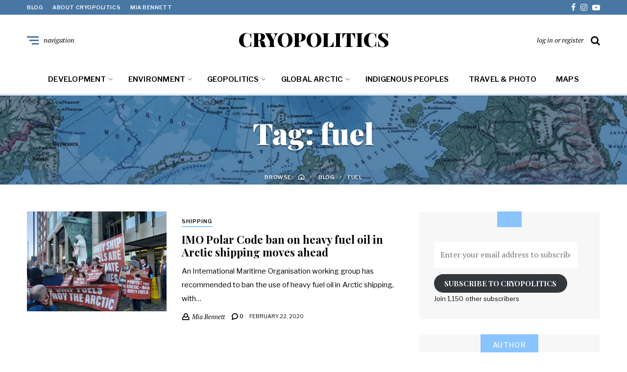

--- FILE ---
content_type: text/html; charset=UTF-8
request_url: https://www.cryopolitics.com/tag/fuel/
body_size: 17129
content:
<!DOCTYPE html>
<html lang="en-US">
<head>
	<meta charset="UTF-8">
<meta name="viewport" content="width=device-width, initial-scale=1">
<link rel="profile" href="https://gmpg.org/xfn/11">
<meta name='robots' content='index, follow, max-image-preview:large, max-snippet:-1, max-video-preview:-1' />

	<!-- This site is optimized with the Yoast SEO plugin v26.8 - https://yoast.com/product/yoast-seo-wordpress/ -->
	<title>fuel Archives - CRYOPOLITICS</title>
	<link rel="canonical" href="https://www.cryopolitics.com/tag/fuel/" />
	<meta property="og:locale" content="en_US" />
	<meta property="og:type" content="article" />
	<meta property="og:title" content="fuel Archives - CRYOPOLITICS" />
	<meta property="og:url" content="https://www.cryopolitics.com/tag/fuel/" />
	<meta property="og:site_name" content="CRYOPOLITICS" />
	<meta name="twitter:card" content="summary_large_image" />
	<meta name="twitter:site" content="@cryopolitics" />
	<script type="application/ld+json" class="yoast-schema-graph">{"@context":"https://schema.org","@graph":[{"@type":"CollectionPage","@id":"https://www.cryopolitics.com/tag/fuel/","url":"https://www.cryopolitics.com/tag/fuel/","name":"fuel Archives - CRYOPOLITICS","isPartOf":{"@id":"https://www.cryopolitics.com/#website"},"primaryImageOfPage":{"@id":"https://www.cryopolitics.com/tag/fuel/#primaryimage"},"image":{"@id":"https://www.cryopolitics.com/tag/fuel/#primaryimage"},"thumbnailUrl":"https://i0.wp.com/www.cryopolitics.com/wp-content/uploads/2020/02/imo-protest.jpg?fit=2000%2C1500&ssl=1","breadcrumb":{"@id":"https://www.cryopolitics.com/tag/fuel/#breadcrumb"},"inLanguage":"en-US"},{"@type":"ImageObject","inLanguage":"en-US","@id":"https://www.cryopolitics.com/tag/fuel/#primaryimage","url":"https://i0.wp.com/www.cryopolitics.com/wp-content/uploads/2020/02/imo-protest.jpg?fit=2000%2C1500&ssl=1","contentUrl":"https://i0.wp.com/www.cryopolitics.com/wp-content/uploads/2020/02/imo-protest.jpg?fit=2000%2C1500&ssl=1","width":2000,"height":1500,"caption":"Protests outside the IMO regarding a ban on heavy fuel oil."},{"@type":"BreadcrumbList","@id":"https://www.cryopolitics.com/tag/fuel/#breadcrumb","itemListElement":[{"@type":"ListItem","position":1,"name":"Home","item":"https://www.cryopolitics.com/"},{"@type":"ListItem","position":2,"name":"fuel"}]},{"@type":"WebSite","@id":"https://www.cryopolitics.com/#website","url":"https://www.cryopolitics.com/","name":"CRYOPOLITICS","description":"Arctic News &amp; Analysis","publisher":{"@id":"https://www.cryopolitics.com/#/schema/person/e4febe1eb9907c8643e5658d5da3a4b5"},"potentialAction":[{"@type":"SearchAction","target":{"@type":"EntryPoint","urlTemplate":"https://www.cryopolitics.com/?s={search_term_string}"},"query-input":{"@type":"PropertyValueSpecification","valueRequired":true,"valueName":"search_term_string"}}],"inLanguage":"en-US"},{"@type":["Person","Organization"],"@id":"https://www.cryopolitics.com/#/schema/person/e4febe1eb9907c8643e5658d5da3a4b5","name":"Mia Bennett","image":{"@type":"ImageObject","inLanguage":"en-US","@id":"https://www.cryopolitics.com/#/schema/person/image/","url":"https://i0.wp.com/www.cryopolitics.com/wp-content/uploads/2020/04/m-b.jpeg?fit=1196%2C1192&ssl=1","contentUrl":"https://i0.wp.com/www.cryopolitics.com/wp-content/uploads/2020/04/m-b.jpeg?fit=1196%2C1192&ssl=1","width":1196,"height":1192,"caption":"Mia Bennett"},"logo":{"@id":"https://www.cryopolitics.com/#/schema/person/image/"},"description":"Mia Bennett is an associate professor in the Department of Geography at the University of Washington. She researches the geopolitics of the Arctic and orbital space. Her new book with Klaus Dodds, Unfrozen: The Fight for the Future of the Arctic, was published by Yale University Press in 2025.","sameAs":["https://www.cryopolitics.com","cryopolitics","https://www.instagram.com/cryopolitics/","https://x.com/cryopolitics","https://www.youtube.com/channel/UCXeGHYKFhvGpiNA2cWX9ucQ"]}]}</script>
	<!-- / Yoast SEO plugin. -->


<link rel='dns-prefetch' href='//static.addtoany.com' />
<link rel='dns-prefetch' href='//secure.gravatar.com' />
<link rel='dns-prefetch' href='//stats.wp.com' />
<link rel='dns-prefetch' href='//fonts.googleapis.com' />
<link rel='preconnect' href='//i0.wp.com' />
<link rel='preconnect' href='//c0.wp.com' />
<link rel="alternate" type="application/rss+xml" title="CRYOPOLITICS &raquo; Feed" href="https://www.cryopolitics.com/feed/" />
<link rel="alternate" type="application/rss+xml" title="CRYOPOLITICS &raquo; Comments Feed" href="https://www.cryopolitics.com/comments/feed/" />
<link rel="alternate" type="application/rss+xml" title="CRYOPOLITICS &raquo; fuel Tag Feed" href="https://www.cryopolitics.com/tag/fuel/feed/" />
		<!-- This site uses the Google Analytics by ExactMetrics plugin v8.11.1 - Using Analytics tracking - https://www.exactmetrics.com/ -->
							<script src="//www.googletagmanager.com/gtag/js?id=G-0W4BRNVCTC"  data-cfasync="false" data-wpfc-render="false" type="text/javascript" async></script>
			<script data-cfasync="false" data-wpfc-render="false" type="text/javascript">
				var em_version = '8.11.1';
				var em_track_user = true;
				var em_no_track_reason = '';
								var ExactMetricsDefaultLocations = {"page_location":"https:\/\/www.cryopolitics.com\/tag\/fuel\/"};
								if ( typeof ExactMetricsPrivacyGuardFilter === 'function' ) {
					var ExactMetricsLocations = (typeof ExactMetricsExcludeQuery === 'object') ? ExactMetricsPrivacyGuardFilter( ExactMetricsExcludeQuery ) : ExactMetricsPrivacyGuardFilter( ExactMetricsDefaultLocations );
				} else {
					var ExactMetricsLocations = (typeof ExactMetricsExcludeQuery === 'object') ? ExactMetricsExcludeQuery : ExactMetricsDefaultLocations;
				}

								var disableStrs = [
										'ga-disable-G-0W4BRNVCTC',
									];

				/* Function to detect opted out users */
				function __gtagTrackerIsOptedOut() {
					for (var index = 0; index < disableStrs.length; index++) {
						if (document.cookie.indexOf(disableStrs[index] + '=true') > -1) {
							return true;
						}
					}

					return false;
				}

				/* Disable tracking if the opt-out cookie exists. */
				if (__gtagTrackerIsOptedOut()) {
					for (var index = 0; index < disableStrs.length; index++) {
						window[disableStrs[index]] = true;
					}
				}

				/* Opt-out function */
				function __gtagTrackerOptout() {
					for (var index = 0; index < disableStrs.length; index++) {
						document.cookie = disableStrs[index] + '=true; expires=Thu, 31 Dec 2099 23:59:59 UTC; path=/';
						window[disableStrs[index]] = true;
					}
				}

				if ('undefined' === typeof gaOptout) {
					function gaOptout() {
						__gtagTrackerOptout();
					}
				}
								window.dataLayer = window.dataLayer || [];

				window.ExactMetricsDualTracker = {
					helpers: {},
					trackers: {},
				};
				if (em_track_user) {
					function __gtagDataLayer() {
						dataLayer.push(arguments);
					}

					function __gtagTracker(type, name, parameters) {
						if (!parameters) {
							parameters = {};
						}

						if (parameters.send_to) {
							__gtagDataLayer.apply(null, arguments);
							return;
						}

						if (type === 'event') {
														parameters.send_to = exactmetrics_frontend.v4_id;
							var hookName = name;
							if (typeof parameters['event_category'] !== 'undefined') {
								hookName = parameters['event_category'] + ':' + name;
							}

							if (typeof ExactMetricsDualTracker.trackers[hookName] !== 'undefined') {
								ExactMetricsDualTracker.trackers[hookName](parameters);
							} else {
								__gtagDataLayer('event', name, parameters);
							}
							
						} else {
							__gtagDataLayer.apply(null, arguments);
						}
					}

					__gtagTracker('js', new Date());
					__gtagTracker('set', {
						'developer_id.dNDMyYj': true,
											});
					if ( ExactMetricsLocations.page_location ) {
						__gtagTracker('set', ExactMetricsLocations);
					}
										__gtagTracker('config', 'G-0W4BRNVCTC', {"forceSSL":"true"} );
										window.gtag = __gtagTracker;										(function () {
						/* https://developers.google.com/analytics/devguides/collection/analyticsjs/ */
						/* ga and __gaTracker compatibility shim. */
						var noopfn = function () {
							return null;
						};
						var newtracker = function () {
							return new Tracker();
						};
						var Tracker = function () {
							return null;
						};
						var p = Tracker.prototype;
						p.get = noopfn;
						p.set = noopfn;
						p.send = function () {
							var args = Array.prototype.slice.call(arguments);
							args.unshift('send');
							__gaTracker.apply(null, args);
						};
						var __gaTracker = function () {
							var len = arguments.length;
							if (len === 0) {
								return;
							}
							var f = arguments[len - 1];
							if (typeof f !== 'object' || f === null || typeof f.hitCallback !== 'function') {
								if ('send' === arguments[0]) {
									var hitConverted, hitObject = false, action;
									if ('event' === arguments[1]) {
										if ('undefined' !== typeof arguments[3]) {
											hitObject = {
												'eventAction': arguments[3],
												'eventCategory': arguments[2],
												'eventLabel': arguments[4],
												'value': arguments[5] ? arguments[5] : 1,
											}
										}
									}
									if ('pageview' === arguments[1]) {
										if ('undefined' !== typeof arguments[2]) {
											hitObject = {
												'eventAction': 'page_view',
												'page_path': arguments[2],
											}
										}
									}
									if (typeof arguments[2] === 'object') {
										hitObject = arguments[2];
									}
									if (typeof arguments[5] === 'object') {
										Object.assign(hitObject, arguments[5]);
									}
									if ('undefined' !== typeof arguments[1].hitType) {
										hitObject = arguments[1];
										if ('pageview' === hitObject.hitType) {
											hitObject.eventAction = 'page_view';
										}
									}
									if (hitObject) {
										action = 'timing' === arguments[1].hitType ? 'timing_complete' : hitObject.eventAction;
										hitConverted = mapArgs(hitObject);
										__gtagTracker('event', action, hitConverted);
									}
								}
								return;
							}

							function mapArgs(args) {
								var arg, hit = {};
								var gaMap = {
									'eventCategory': 'event_category',
									'eventAction': 'event_action',
									'eventLabel': 'event_label',
									'eventValue': 'event_value',
									'nonInteraction': 'non_interaction',
									'timingCategory': 'event_category',
									'timingVar': 'name',
									'timingValue': 'value',
									'timingLabel': 'event_label',
									'page': 'page_path',
									'location': 'page_location',
									'title': 'page_title',
									'referrer' : 'page_referrer',
								};
								for (arg in args) {
																		if (!(!args.hasOwnProperty(arg) || !gaMap.hasOwnProperty(arg))) {
										hit[gaMap[arg]] = args[arg];
									} else {
										hit[arg] = args[arg];
									}
								}
								return hit;
							}

							try {
								f.hitCallback();
							} catch (ex) {
							}
						};
						__gaTracker.create = newtracker;
						__gaTracker.getByName = newtracker;
						__gaTracker.getAll = function () {
							return [];
						};
						__gaTracker.remove = noopfn;
						__gaTracker.loaded = true;
						window['__gaTracker'] = __gaTracker;
					})();
									} else {
										console.log("");
					(function () {
						function __gtagTracker() {
							return null;
						}

						window['__gtagTracker'] = __gtagTracker;
						window['gtag'] = __gtagTracker;
					})();
									}
			</script>
							<!-- / Google Analytics by ExactMetrics -->
		<style id='wp-img-auto-sizes-contain-inline-css' type='text/css'>
img:is([sizes=auto i],[sizes^="auto," i]){contain-intrinsic-size:3000px 1500px}
/*# sourceURL=wp-img-auto-sizes-contain-inline-css */
</style>
<style id='wp-emoji-styles-inline-css' type='text/css'>

	img.wp-smiley, img.emoji {
		display: inline !important;
		border: none !important;
		box-shadow: none !important;
		height: 1em !important;
		width: 1em !important;
		margin: 0 0.07em !important;
		vertical-align: -0.1em !important;
		background: none !important;
		padding: 0 !important;
	}
/*# sourceURL=wp-emoji-styles-inline-css */
</style>
<style id='wp-block-library-inline-css' type='text/css'>
:root{--wp-block-synced-color:#7a00df;--wp-block-synced-color--rgb:122,0,223;--wp-bound-block-color:var(--wp-block-synced-color);--wp-editor-canvas-background:#ddd;--wp-admin-theme-color:#007cba;--wp-admin-theme-color--rgb:0,124,186;--wp-admin-theme-color-darker-10:#006ba1;--wp-admin-theme-color-darker-10--rgb:0,107,160.5;--wp-admin-theme-color-darker-20:#005a87;--wp-admin-theme-color-darker-20--rgb:0,90,135;--wp-admin-border-width-focus:2px}@media (min-resolution:192dpi){:root{--wp-admin-border-width-focus:1.5px}}.wp-element-button{cursor:pointer}:root .has-very-light-gray-background-color{background-color:#eee}:root .has-very-dark-gray-background-color{background-color:#313131}:root .has-very-light-gray-color{color:#eee}:root .has-very-dark-gray-color{color:#313131}:root .has-vivid-green-cyan-to-vivid-cyan-blue-gradient-background{background:linear-gradient(135deg,#00d084,#0693e3)}:root .has-purple-crush-gradient-background{background:linear-gradient(135deg,#34e2e4,#4721fb 50%,#ab1dfe)}:root .has-hazy-dawn-gradient-background{background:linear-gradient(135deg,#faaca8,#dad0ec)}:root .has-subdued-olive-gradient-background{background:linear-gradient(135deg,#fafae1,#67a671)}:root .has-atomic-cream-gradient-background{background:linear-gradient(135deg,#fdd79a,#004a59)}:root .has-nightshade-gradient-background{background:linear-gradient(135deg,#330968,#31cdcf)}:root .has-midnight-gradient-background{background:linear-gradient(135deg,#020381,#2874fc)}:root{--wp--preset--font-size--normal:16px;--wp--preset--font-size--huge:42px}.has-regular-font-size{font-size:1em}.has-larger-font-size{font-size:2.625em}.has-normal-font-size{font-size:var(--wp--preset--font-size--normal)}.has-huge-font-size{font-size:var(--wp--preset--font-size--huge)}.has-text-align-center{text-align:center}.has-text-align-left{text-align:left}.has-text-align-right{text-align:right}.has-fit-text{white-space:nowrap!important}#end-resizable-editor-section{display:none}.aligncenter{clear:both}.items-justified-left{justify-content:flex-start}.items-justified-center{justify-content:center}.items-justified-right{justify-content:flex-end}.items-justified-space-between{justify-content:space-between}.screen-reader-text{border:0;clip-path:inset(50%);height:1px;margin:-1px;overflow:hidden;padding:0;position:absolute;width:1px;word-wrap:normal!important}.screen-reader-text:focus{background-color:#ddd;clip-path:none;color:#444;display:block;font-size:1em;height:auto;left:5px;line-height:normal;padding:15px 23px 14px;text-decoration:none;top:5px;width:auto;z-index:100000}html :where(.has-border-color){border-style:solid}html :where([style*=border-top-color]){border-top-style:solid}html :where([style*=border-right-color]){border-right-style:solid}html :where([style*=border-bottom-color]){border-bottom-style:solid}html :where([style*=border-left-color]){border-left-style:solid}html :where([style*=border-width]){border-style:solid}html :where([style*=border-top-width]){border-top-style:solid}html :where([style*=border-right-width]){border-right-style:solid}html :where([style*=border-bottom-width]){border-bottom-style:solid}html :where([style*=border-left-width]){border-left-style:solid}html :where(img[class*=wp-image-]){height:auto;max-width:100%}:where(figure){margin:0 0 1em}html :where(.is-position-sticky){--wp-admin--admin-bar--position-offset:var(--wp-admin--admin-bar--height,0px)}@media screen and (max-width:600px){html :where(.is-position-sticky){--wp-admin--admin-bar--position-offset:0px}}

/*# sourceURL=wp-block-library-inline-css */
</style><style id='jetpack-sharing-buttons-style-inline-css' type='text/css'>
.jetpack-sharing-buttons__services-list{display:flex;flex-direction:row;flex-wrap:wrap;gap:0;list-style-type:none;margin:5px;padding:0}.jetpack-sharing-buttons__services-list.has-small-icon-size{font-size:12px}.jetpack-sharing-buttons__services-list.has-normal-icon-size{font-size:16px}.jetpack-sharing-buttons__services-list.has-large-icon-size{font-size:24px}.jetpack-sharing-buttons__services-list.has-huge-icon-size{font-size:36px}@media print{.jetpack-sharing-buttons__services-list{display:none!important}}.editor-styles-wrapper .wp-block-jetpack-sharing-buttons{gap:0;padding-inline-start:0}ul.jetpack-sharing-buttons__services-list.has-background{padding:1.25em 2.375em}
/*# sourceURL=https://c0.wp.com/p/jetpack/15.4/_inc/blocks/sharing-buttons/view.css */
</style>
<style id='global-styles-inline-css' type='text/css'>
:root{--wp--preset--aspect-ratio--square: 1;--wp--preset--aspect-ratio--4-3: 4/3;--wp--preset--aspect-ratio--3-4: 3/4;--wp--preset--aspect-ratio--3-2: 3/2;--wp--preset--aspect-ratio--2-3: 2/3;--wp--preset--aspect-ratio--16-9: 16/9;--wp--preset--aspect-ratio--9-16: 9/16;--wp--preset--color--black: #000000;--wp--preset--color--cyan-bluish-gray: #abb8c3;--wp--preset--color--white: #ffffff;--wp--preset--color--pale-pink: #f78da7;--wp--preset--color--vivid-red: #cf2e2e;--wp--preset--color--luminous-vivid-orange: #ff6900;--wp--preset--color--luminous-vivid-amber: #fcb900;--wp--preset--color--light-green-cyan: #7bdcb5;--wp--preset--color--vivid-green-cyan: #00d084;--wp--preset--color--pale-cyan-blue: #8ed1fc;--wp--preset--color--vivid-cyan-blue: #0693e3;--wp--preset--color--vivid-purple: #9b51e0;--wp--preset--gradient--vivid-cyan-blue-to-vivid-purple: linear-gradient(135deg,rgb(6,147,227) 0%,rgb(155,81,224) 100%);--wp--preset--gradient--light-green-cyan-to-vivid-green-cyan: linear-gradient(135deg,rgb(122,220,180) 0%,rgb(0,208,130) 100%);--wp--preset--gradient--luminous-vivid-amber-to-luminous-vivid-orange: linear-gradient(135deg,rgb(252,185,0) 0%,rgb(255,105,0) 100%);--wp--preset--gradient--luminous-vivid-orange-to-vivid-red: linear-gradient(135deg,rgb(255,105,0) 0%,rgb(207,46,46) 100%);--wp--preset--gradient--very-light-gray-to-cyan-bluish-gray: linear-gradient(135deg,rgb(238,238,238) 0%,rgb(169,184,195) 100%);--wp--preset--gradient--cool-to-warm-spectrum: linear-gradient(135deg,rgb(74,234,220) 0%,rgb(151,120,209) 20%,rgb(207,42,186) 40%,rgb(238,44,130) 60%,rgb(251,105,98) 80%,rgb(254,248,76) 100%);--wp--preset--gradient--blush-light-purple: linear-gradient(135deg,rgb(255,206,236) 0%,rgb(152,150,240) 100%);--wp--preset--gradient--blush-bordeaux: linear-gradient(135deg,rgb(254,205,165) 0%,rgb(254,45,45) 50%,rgb(107,0,62) 100%);--wp--preset--gradient--luminous-dusk: linear-gradient(135deg,rgb(255,203,112) 0%,rgb(199,81,192) 50%,rgb(65,88,208) 100%);--wp--preset--gradient--pale-ocean: linear-gradient(135deg,rgb(255,245,203) 0%,rgb(182,227,212) 50%,rgb(51,167,181) 100%);--wp--preset--gradient--electric-grass: linear-gradient(135deg,rgb(202,248,128) 0%,rgb(113,206,126) 100%);--wp--preset--gradient--midnight: linear-gradient(135deg,rgb(2,3,129) 0%,rgb(40,116,252) 100%);--wp--preset--font-size--small: 13px;--wp--preset--font-size--medium: 20px;--wp--preset--font-size--large: 36px;--wp--preset--font-size--x-large: 42px;--wp--preset--spacing--20: 0.44rem;--wp--preset--spacing--30: 0.67rem;--wp--preset--spacing--40: 1rem;--wp--preset--spacing--50: 1.5rem;--wp--preset--spacing--60: 2.25rem;--wp--preset--spacing--70: 3.38rem;--wp--preset--spacing--80: 5.06rem;--wp--preset--shadow--natural: 6px 6px 9px rgba(0, 0, 0, 0.2);--wp--preset--shadow--deep: 12px 12px 50px rgba(0, 0, 0, 0.4);--wp--preset--shadow--sharp: 6px 6px 0px rgba(0, 0, 0, 0.2);--wp--preset--shadow--outlined: 6px 6px 0px -3px rgb(255, 255, 255), 6px 6px rgb(0, 0, 0);--wp--preset--shadow--crisp: 6px 6px 0px rgb(0, 0, 0);}:where(.is-layout-flex){gap: 0.5em;}:where(.is-layout-grid){gap: 0.5em;}body .is-layout-flex{display: flex;}.is-layout-flex{flex-wrap: wrap;align-items: center;}.is-layout-flex > :is(*, div){margin: 0;}body .is-layout-grid{display: grid;}.is-layout-grid > :is(*, div){margin: 0;}:where(.wp-block-columns.is-layout-flex){gap: 2em;}:where(.wp-block-columns.is-layout-grid){gap: 2em;}:where(.wp-block-post-template.is-layout-flex){gap: 1.25em;}:where(.wp-block-post-template.is-layout-grid){gap: 1.25em;}.has-black-color{color: var(--wp--preset--color--black) !important;}.has-cyan-bluish-gray-color{color: var(--wp--preset--color--cyan-bluish-gray) !important;}.has-white-color{color: var(--wp--preset--color--white) !important;}.has-pale-pink-color{color: var(--wp--preset--color--pale-pink) !important;}.has-vivid-red-color{color: var(--wp--preset--color--vivid-red) !important;}.has-luminous-vivid-orange-color{color: var(--wp--preset--color--luminous-vivid-orange) !important;}.has-luminous-vivid-amber-color{color: var(--wp--preset--color--luminous-vivid-amber) !important;}.has-light-green-cyan-color{color: var(--wp--preset--color--light-green-cyan) !important;}.has-vivid-green-cyan-color{color: var(--wp--preset--color--vivid-green-cyan) !important;}.has-pale-cyan-blue-color{color: var(--wp--preset--color--pale-cyan-blue) !important;}.has-vivid-cyan-blue-color{color: var(--wp--preset--color--vivid-cyan-blue) !important;}.has-vivid-purple-color{color: var(--wp--preset--color--vivid-purple) !important;}.has-black-background-color{background-color: var(--wp--preset--color--black) !important;}.has-cyan-bluish-gray-background-color{background-color: var(--wp--preset--color--cyan-bluish-gray) !important;}.has-white-background-color{background-color: var(--wp--preset--color--white) !important;}.has-pale-pink-background-color{background-color: var(--wp--preset--color--pale-pink) !important;}.has-vivid-red-background-color{background-color: var(--wp--preset--color--vivid-red) !important;}.has-luminous-vivid-orange-background-color{background-color: var(--wp--preset--color--luminous-vivid-orange) !important;}.has-luminous-vivid-amber-background-color{background-color: var(--wp--preset--color--luminous-vivid-amber) !important;}.has-light-green-cyan-background-color{background-color: var(--wp--preset--color--light-green-cyan) !important;}.has-vivid-green-cyan-background-color{background-color: var(--wp--preset--color--vivid-green-cyan) !important;}.has-pale-cyan-blue-background-color{background-color: var(--wp--preset--color--pale-cyan-blue) !important;}.has-vivid-cyan-blue-background-color{background-color: var(--wp--preset--color--vivid-cyan-blue) !important;}.has-vivid-purple-background-color{background-color: var(--wp--preset--color--vivid-purple) !important;}.has-black-border-color{border-color: var(--wp--preset--color--black) !important;}.has-cyan-bluish-gray-border-color{border-color: var(--wp--preset--color--cyan-bluish-gray) !important;}.has-white-border-color{border-color: var(--wp--preset--color--white) !important;}.has-pale-pink-border-color{border-color: var(--wp--preset--color--pale-pink) !important;}.has-vivid-red-border-color{border-color: var(--wp--preset--color--vivid-red) !important;}.has-luminous-vivid-orange-border-color{border-color: var(--wp--preset--color--luminous-vivid-orange) !important;}.has-luminous-vivid-amber-border-color{border-color: var(--wp--preset--color--luminous-vivid-amber) !important;}.has-light-green-cyan-border-color{border-color: var(--wp--preset--color--light-green-cyan) !important;}.has-vivid-green-cyan-border-color{border-color: var(--wp--preset--color--vivid-green-cyan) !important;}.has-pale-cyan-blue-border-color{border-color: var(--wp--preset--color--pale-cyan-blue) !important;}.has-vivid-cyan-blue-border-color{border-color: var(--wp--preset--color--vivid-cyan-blue) !important;}.has-vivid-purple-border-color{border-color: var(--wp--preset--color--vivid-purple) !important;}.has-vivid-cyan-blue-to-vivid-purple-gradient-background{background: var(--wp--preset--gradient--vivid-cyan-blue-to-vivid-purple) !important;}.has-light-green-cyan-to-vivid-green-cyan-gradient-background{background: var(--wp--preset--gradient--light-green-cyan-to-vivid-green-cyan) !important;}.has-luminous-vivid-amber-to-luminous-vivid-orange-gradient-background{background: var(--wp--preset--gradient--luminous-vivid-amber-to-luminous-vivid-orange) !important;}.has-luminous-vivid-orange-to-vivid-red-gradient-background{background: var(--wp--preset--gradient--luminous-vivid-orange-to-vivid-red) !important;}.has-very-light-gray-to-cyan-bluish-gray-gradient-background{background: var(--wp--preset--gradient--very-light-gray-to-cyan-bluish-gray) !important;}.has-cool-to-warm-spectrum-gradient-background{background: var(--wp--preset--gradient--cool-to-warm-spectrum) !important;}.has-blush-light-purple-gradient-background{background: var(--wp--preset--gradient--blush-light-purple) !important;}.has-blush-bordeaux-gradient-background{background: var(--wp--preset--gradient--blush-bordeaux) !important;}.has-luminous-dusk-gradient-background{background: var(--wp--preset--gradient--luminous-dusk) !important;}.has-pale-ocean-gradient-background{background: var(--wp--preset--gradient--pale-ocean) !important;}.has-electric-grass-gradient-background{background: var(--wp--preset--gradient--electric-grass) !important;}.has-midnight-gradient-background{background: var(--wp--preset--gradient--midnight) !important;}.has-small-font-size{font-size: var(--wp--preset--font-size--small) !important;}.has-medium-font-size{font-size: var(--wp--preset--font-size--medium) !important;}.has-large-font-size{font-size: var(--wp--preset--font-size--large) !important;}.has-x-large-font-size{font-size: var(--wp--preset--font-size--x-large) !important;}
/*# sourceURL=global-styles-inline-css */
</style>

<style id='classic-theme-styles-inline-css' type='text/css'>
/*! This file is auto-generated */
.wp-block-button__link{color:#fff;background-color:#32373c;border-radius:9999px;box-shadow:none;text-decoration:none;padding:calc(.667em + 2px) calc(1.333em + 2px);font-size:1.125em}.wp-block-file__button{background:#32373c;color:#fff;text-decoration:none}
/*# sourceURL=/wp-includes/css/classic-themes.min.css */
</style>
<link rel='stylesheet' id='neville-fonts-css' href='https://fonts.googleapis.com/css?family=Libre+Franklin%3A400%2C500%2C600%7CPlayfair+Display%3A400italic%2C700%2C900%2C900italic%7CPT+Serif%3A400%2C400italic%2C700%2C700italic&#038;subset=latin%2Clatin-ext' type='text/css' media='all' />
<link rel='stylesheet' id='neville-style-css' href='https://www.cryopolitics.com/wp-content/themes/neville/style.css?ver=1.0.1' type='text/css' media='all' />
<style id='neville-style-inline-css' type='text/css'>
.blog-header { background: url("https://www.cryopolitics.com/wp-content/uploads/2018/01/map-soviet-union-arctic-blue.jpg") no-repeat center center; background-size: cover; }
.rss-btn i, .sb-general i, .required, .sticky .sticky-tag, .header-btns .hbtn-count, .comments-area .comment-respond .comment-reply-title small a{color:#89c4ff;}.category-link.sty1, .comment-reply-link.sty1, .widget-content .wid-posts-lists .wid-pl-item .entry-thumbnail .wid-pli-pos:before{background-color:#89c4ff;}abbr, abbr[title], acronym, .section-title.st2x:before, .category-link.sty2, .comment-reply-link.sty2, .comment-reply-link, .single .entry-content a:not([class]), .single .comment-content a:not([class]), .page-template-default .entry-content a:not([class]), .page-template-default .comment-content a:not([class]), .widget-title-wrap .widget-title span, .widget-content .textwidget a:not([class]), .wid-big-buttons .wid-big-button span:before{border-bottom-color:#89c4ff;}
/*# sourceURL=neville-style-inline-css */
</style>
<link rel='stylesheet' id='jetpack-subscriptions-css' href='https://c0.wp.com/p/jetpack/15.4/_inc/build/subscriptions/subscriptions.min.css' type='text/css' media='all' />
<style id='jetpack_facebook_likebox-inline-css' type='text/css'>
.widget_facebook_likebox {
	overflow: hidden;
}

/*# sourceURL=https://www.cryopolitics.com/wp-content/plugins/jetpack/modules/widgets/facebook-likebox/style.css */
</style>
<link rel='stylesheet' id='addtoany-css' href='https://www.cryopolitics.com/wp-content/plugins/add-to-any/addtoany.min.css?ver=1.16' type='text/css' media='all' />
<script type="text/javascript" src="https://www.cryopolitics.com/wp-content/plugins/google-analytics-dashboard-for-wp/assets/js/frontend-gtag.min.js?ver=8.11.1" id="exactmetrics-frontend-script-js" async="async" data-wp-strategy="async"></script>
<script data-cfasync="false" data-wpfc-render="false" type="text/javascript" id='exactmetrics-frontend-script-js-extra'>/* <![CDATA[ */
var exactmetrics_frontend = {"js_events_tracking":"true","download_extensions":"zip,mp3,mpeg,pdf,docx,pptx,xlsx,rar","inbound_paths":"[{\"path\":\"\\\/go\\\/\",\"label\":\"affiliate\"},{\"path\":\"\\\/recommend\\\/\",\"label\":\"affiliate\"}]","home_url":"https:\/\/www.cryopolitics.com","hash_tracking":"false","v4_id":"G-0W4BRNVCTC"};/* ]]> */
</script>
<script type="text/javascript" id="addtoany-core-js-before">
/* <![CDATA[ */
window.a2a_config=window.a2a_config||{};a2a_config.callbacks=[];a2a_config.overlays=[];a2a_config.templates={};
var a2a_config = a2a_config || {};
a2a_config.icon_color = "#89c4ff";
a2a_config.color_bg = "FFFFFF";
a2a_config.color_main = "D7E5ED";
a2a_config.color_border = "AECADB";
a2a_config.color_link_text = "333333";
a2a_config.color_link_text_hover = "333333";

//# sourceURL=addtoany-core-js-before
/* ]]> */
</script>
<script type="text/javascript" defer src="https://static.addtoany.com/menu/page.js" id="addtoany-core-js"></script>
<script type="text/javascript" src="https://c0.wp.com/c/6.9/wp-includes/js/jquery/jquery.min.js" id="jquery-core-js"></script>
<script type="text/javascript" src="https://c0.wp.com/c/6.9/wp-includes/js/jquery/jquery-migrate.min.js" id="jquery-migrate-js"></script>
<script type="text/javascript" defer src="https://www.cryopolitics.com/wp-content/plugins/add-to-any/addtoany.min.js?ver=1.1" id="addtoany-jquery-js"></script>
<link rel="https://api.w.org/" href="https://www.cryopolitics.com/wp-json/" /><link rel="alternate" title="JSON" type="application/json" href="https://www.cryopolitics.com/wp-json/wp/v2/tags/1508" /><link rel="EditURI" type="application/rsd+xml" title="RSD" href="https://www.cryopolitics.com/xmlrpc.php?rsd" />
<meta name="generator" content="WordPress 6.9" />
<script type="text/javascript">
(function(url){
	if(/(?:Chrome\/26\.0\.1410\.63 Safari\/537\.31|WordfenceTestMonBot)/.test(navigator.userAgent)){ return; }
	var addEvent = function(evt, handler) {
		if (window.addEventListener) {
			document.addEventListener(evt, handler, false);
		} else if (window.attachEvent) {
			document.attachEvent('on' + evt, handler);
		}
	};
	var removeEvent = function(evt, handler) {
		if (window.removeEventListener) {
			document.removeEventListener(evt, handler, false);
		} else if (window.detachEvent) {
			document.detachEvent('on' + evt, handler);
		}
	};
	var evts = 'contextmenu dblclick drag dragend dragenter dragleave dragover dragstart drop keydown keypress keyup mousedown mousemove mouseout mouseover mouseup mousewheel scroll'.split(' ');
	var logHuman = function() {
		if (window.wfLogHumanRan) { return; }
		window.wfLogHumanRan = true;
		var wfscr = document.createElement('script');
		wfscr.type = 'text/javascript';
		wfscr.async = true;
		wfscr.src = url + '&r=' + Math.random();
		(document.getElementsByTagName('head')[0]||document.getElementsByTagName('body')[0]).appendChild(wfscr);
		for (var i = 0; i < evts.length; i++) {
			removeEvent(evts[i], logHuman);
		}
	};
	for (var i = 0; i < evts.length; i++) {
		addEvent(evts[i], logHuman);
	}
})('//www.cryopolitics.com/?wordfence_lh=1&hid=6811DEABBDF61EBC699217490F6566CD');
</script>	<style>img#wpstats{display:none}</style>
		<link rel="icon" href="https://i0.wp.com/www.cryopolitics.com/wp-content/uploads/2017/11/cropped-cryo-logo.png?fit=32%2C32&#038;ssl=1" sizes="32x32" />
<link rel="icon" href="https://i0.wp.com/www.cryopolitics.com/wp-content/uploads/2017/11/cropped-cryo-logo.png?fit=192%2C192&#038;ssl=1" sizes="192x192" />
<link rel="apple-touch-icon" href="https://i0.wp.com/www.cryopolitics.com/wp-content/uploads/2017/11/cropped-cryo-logo.png?fit=180%2C180&#038;ssl=1" />
<meta name="msapplication-TileImage" content="https://i0.wp.com/www.cryopolitics.com/wp-content/uploads/2017/11/cropped-cryo-logo.png?fit=270%2C270&#038;ssl=1" />
		<style type="text/css" id="wp-custom-css">
			.slideshow-window {
	background-color: transparent;
	border-color: transparent;
	border-radius: 0;
	border-width: 0;
	padding-top: 0 !important;
}		</style>
		<style id='jetpack-block-sharing-button-inline-css' type='text/css'>
a.jetpack-sharing-button__button{color:inherit}.jetpack-sharing-button__button{align-items:center;background:#fff;border-radius:4px;box-shadow:0 1px 2px #0000001f,0 0 0 1px #0000001f;color:inherit;cursor:default;display:flex;flex-direction:row;font-size:inherit;font-weight:500;height:auto;justify-content:center;line-height:23px;margin:4px 4px 0;padding:4px 9px 3px;text-decoration:none}.jetpack-sharing-button__button svg{fill:currentColor;height:1.5em;width:1.5em}.jetpack-sharing-button__button:hover{box-shadow:0 1px 2px #00000038,0 0 0 1px #00000038;cursor:pointer}.jetpack-sharing-button__button.components-button{font-size:inherit;padding:4px 11px 3px 9px}.jetpack-sharing-button__button.style-icon{border:0;border-radius:50%;box-shadow:none;color:#fff;height:auto;line-height:1;margin-bottom:0;padding:7px;position:relative;top:-2px;width:auto}.jetpack-sharing-button__button.style-icon.share-bluesky{background:#0085ff}.jetpack-sharing-button__button.style-icon.share-x{background:#000}.jetpack-sharing-button__button.style-icon.share-print{background:#c5c2c2}.jetpack-sharing-button__button.style-icon.share-reddit{background:#5f99cf}.jetpack-sharing-button__button.style-icon.share-facebook{background:#0866ff}.jetpack-sharing-button__button.style-icon.share-linkedin{background:#0976b4}.jetpack-sharing-button__button.style-icon.share-mail{background:#c5c2c2}.jetpack-sharing-button__button.style-icon.share-twitter{background:#55acee}.jetpack-sharing-button__button.style-icon.share-tumblr{background:#35465c}.jetpack-sharing-button__button.style-icon.share-pinterest{background:#cc2127}.jetpack-sharing-button__button.style-icon.share-pocket{background:#ee4256}.jetpack-sharing-button__button.style-icon.share-telegram{background:#08c}.jetpack-sharing-button__button.style-icon.share-threads{background:#000}.jetpack-sharing-button__button.style-icon.share-whatsapp{background:#43d854}.jetpack-sharing-button__button.style-icon.share-mastodon{background:#6364ff}.jetpack-sharing-button__button.style-icon.share-nextdoor{background:#8ed500}.jetpack-sharing-button__button.style-icon.share-share{background:#000}.jetpack-sharing-button__button.style-icon.is-custom{padding:8px;top:2px}.jetpack-sharing-button__button.style-icon-text{margin-inline-end:4px;padding-inline-end:11px}.style-icon .jetpack-sharing-button__service-label,.style-text .sharing-buttons-preview-button__custom-icon,.style-text .social-logo{display:none}.jetpack-sharing-button__list-item{display:flex;flex-direction:row;flex-wrap:wrap;gap:5px;list-style-type:none;padding:0}.jetpack-sharing-button__list-item:first-child .jetpack-sharing-button__button{margin-inline-start:0}.style-icon-text .jetpack-sharing-button__service-label{margin-inline-start:5px}.tooltip{display:inline-block;position:relative}.tooltip .tooltiptext{background-color:#555;border-radius:6px;bottom:120%;color:#fff;display:none;padding:5px;position:absolute;text-align:center;width:5.5em}
/*# sourceURL=https://www.cryopolitics.com/wp-content/plugins/jetpack/_inc/blocks/sharing-button/view.css?minify=false */
</style>
</head>

<body data-rsssl=1 class="archive tag tag-fuel tag-1508 wp-theme-neville nav-lines">

		<div id="offset-sidebar-overlay" class="os-overlay">
			<div id="offset-sider-wrap" class="os-wrap">
				<aside id="sidebar-offset" class="sidebar os-sidebar" role="complementary">
					<div class="os-close-wrap">
						<a href="#" id="offset-close-sidebar" class="os-close">close menu</a>
					</div>
					<section id="pages-10" class="widget widget_pages"><div class="widget-content"><header class="widget-title-wrap"><h2 class="widget-title"><span>Pages</span></h2></header>
			<ul>
				<li class="page_item page-item-85793"><a href="https://www.cryopolitics.com/about-the-blog/">About Cryopolitics</a></li>
<li class="page_item page-item-268717 current_page_parent"><a href="https://www.cryopolitics.com/blog/">Blog</a></li>
<li class="page_item page-item-82527"><a href="https://www.cryopolitics.com/mia-bennett/">Mia Bennett</a></li>
			</ul>

			</div></section><section id="categories-11" class="widget widget_categories"><div class="widget-content"><header class="widget-title-wrap"><h2 class="widget-title"><span>Categories</span></h2></header>
			<ul>
					<li class="cat-item cat-item-1242"><a href="https://www.cryopolitics.com/category/announcements/">Announcements</a>
</li>
	<li class="cat-item cat-item-1191"><a href="https://www.cryopolitics.com/category/development/">Development</a>
<ul class='children'>
	<li class="cat-item cat-item-41"><a href="https://www.cryopolitics.com/category/development/infrastructure/">Infrastructure</a>
</li>
	<li class="cat-item cat-item-51"><a href="https://www.cryopolitics.com/category/development/mining/">Mining</a>
</li>
	<li class="cat-item cat-item-60"><a href="https://www.cryopolitics.com/category/development/oil/">Oil &amp; Gas</a>
</li>
	<li class="cat-item cat-item-76"><a href="https://www.cryopolitics.com/category/development/shipping/">Shipping</a>
</li>
</ul>
</li>
	<li class="cat-item cat-item-71"><a href="https://www.cryopolitics.com/category/environment/">Environment</a>
<ul class='children'>
	<li class="cat-item cat-item-1199"><a href="https://www.cryopolitics.com/category/environment/climate-change/">Climate Change</a>
</li>
</ul>
</li>
	<li class="cat-item cat-item-31"><a href="https://www.cryopolitics.com/category/geopolitics/">Geopolitics</a>
<ul class='children'>
	<li class="cat-item cat-item-1251"><a href="https://www.cryopolitics.com/category/geopolitics/arctic-council/">Arctic Council</a>
</li>
	<li class="cat-item cat-item-1250"><a href="https://www.cryopolitics.com/category/geopolitics/foreign-policy/">Foreign Policy</a>
</li>
	<li class="cat-item cat-item-1249"><a href="https://www.cryopolitics.com/category/geopolitics/military-defense/">Military &amp; Defense</a>
</li>
</ul>
</li>
	<li class="cat-item cat-item-1197"><a href="https://www.cryopolitics.com/category/global-arctic/">Global Arctic</a>
<ul class='children'>
	<li class="cat-item cat-item-9"><a href="https://www.cryopolitics.com/category/global-arctic/asia-arctic/">Asia &amp; the Arctic</a>
	<ul class='children'>
	<li class="cat-item cat-item-1194"><a href="https://www.cryopolitics.com/category/global-arctic/asia-arctic/belt-road-initiative/">Belt &amp; Road Initiative</a>
</li>
	<li class="cat-item cat-item-11"><a href="https://www.cryopolitics.com/category/global-arctic/asia-arctic/china/">China</a>
</li>
	</ul>
</li>
	<li class="cat-item cat-item-10"><a href="https://www.cryopolitics.com/category/global-arctic/canada/">Canada</a>
</li>
	<li class="cat-item cat-item-32"><a href="https://www.cryopolitics.com/category/global-arctic/greenland/">Greenland Beyond the Headlines</a>
</li>
	<li class="cat-item cat-item-37"><a href="https://www.cryopolitics.com/category/global-arctic/iceland/">Iceland</a>
</li>
	<li class="cat-item cat-item-69"><a href="https://www.cryopolitics.com/category/global-arctic/russia/">Russia</a>
</li>
	<li class="cat-item cat-item-1198"><a href="https://www.cryopolitics.com/category/global-arctic/scandinavia/">Scandinavia</a>
</li>
	<li class="cat-item cat-item-3"><a href="https://www.cryopolitics.com/category/global-arctic/us-alaska/">USA/Alaska</a>
</li>
</ul>
</li>
	<li class="cat-item cat-item-34"><a href="https://www.cryopolitics.com/category/history/">History</a>
</li>
	<li class="cat-item cat-item-40"><a href="https://www.cryopolitics.com/category/indigenous-peoples/">Indigenous Peoples</a>
</li>
	<li class="cat-item cat-item-48"><a href="https://www.cryopolitics.com/category/maps/">Maps &amp; Satellite Imagery</a>
</li>
	<li class="cat-item cat-item-1189"><a href="https://www.cryopolitics.com/category/travel/">Travel &amp; Photo</a>
</li>
	<li class="cat-item cat-item-1"><a href="https://www.cryopolitics.com/category/uncategorized/">Uncategorized</a>
</li>
			</ul>

			</div></section>				</aside>
			</div>
			<div class="os-empty"></div>
		</div>
				<div id="search-overlay" class="search-overlay">
			<form role="search" method="get" class="search-form" action="https://www.cryopolitics.com/">
				<label>
					<span class="screen-reader-text">Search for:</span>
					<input type="search" class="search-field" placeholder="Search &hellip;" value="" name="s" />
				</label>
				<input type="submit" class="search-submit" value="Search" />
			</form>		</div>
		<div id="page" class="site">		<div class="menu-overlay"></div>
				<header id="masthead" class="site-header" role="banner">
					<div id="topnav" class="wrap top-navigation">
				<div class="container">
						<nav id="secondary-nav" class="secondary-nav" role="navigation">
				<ul id="secondary-menu" class="small-nav"><li id="menu-item-268719" class="menu-item menu-item-type-post_type menu-item-object-page current_page_parent menu-item-268719"><a href="https://www.cryopolitics.com/blog/">Blog</a></li>
<li id="menu-item-267184" class="menu-item menu-item-type-post_type menu-item-object-page menu-item-267184"><a href="https://www.cryopolitics.com/about-the-blog/">About Cryopolitics</a></li>
<li id="menu-item-266375" class="menu-item menu-item-type-post_type menu-item-object-page menu-item-266375"><a href="https://www.cryopolitics.com/mia-bennett/">Mia Bennett</a></li>
</ul>			</nav><!-- #secondary-nav -->
						<nav id="header-social-nav" class="social-nav-header" role="navigation">
				<ul id="header-social-menu" class="header-social-menu"><li id="menu-item-267153" class="menu-item menu-item-type-custom menu-item-object-custom menu-item-267153"><a href="https://www.facebook.com/cryopolitics/">facebook</a></li>
<li id="menu-item-267154" class="menu-item menu-item-type-custom menu-item-object-custom menu-item-267154"><a href="https://www.instagram.com/cryopolitics/">instagram</a></li>
<li id="menu-item-271313" class="menu-item menu-item-type-custom menu-item-object-custom menu-item-271313"><a href="https://www.youtube.com/@cryopolitics">youtube</a></li>
</ul>			</nav><!-- #header-social-nav -->
							</div><!-- .container -->
			</div><!-- #topnav -->
						<div id="midhead" class="wrap middle-header">
				<div class="container midhead">
			<div class="site-branding"><p class="site-title"><a href="https://www.cryopolitics.com/" title="CRYOPOLITICS" rel="home" itemprop="url">CRYOPOLITICS</a></p></div><!-- .site-branding -->			<div class="header-btns left-side">
				
				<div class="header-btn">
					<a href="#" id="mobile-button" class="mobile-btn">
						<span class="burger-bars">
							<span class="mbtn-top"></span>
							<span class="mbtn-mid"></span>
							<span class="mbtn-bot"></span>
						</span>
						<span class="label-btn">navigation</span>
					</a>
				</div>			</div>
						<div class="header-btns right-side">
				
				<div  id="hbtn-account" class="header-btn">
					<a href="https://www.cryopolitics.com/wp-login.php" class="label-btn">log in or register</a>
				</div>
				<div id="hbtn-search" class="header-btn">
					<a href="#" class="hbtn-search"><i class="nicon nicon-search"></i></a>
				</div>			</div>
							</div><!-- .container.midhead -->
			</div><!-- #midhead -->
						<div id="mainnav" class="wrap main-navigation">
				<div class="container">
						<nav id="primary-nav" class="primary-nav" role="navigation">
				<ul id="primary-menu" class="large-nav"><li id="menu-item-266492" class="menu-item menu-item-type-taxonomy menu-item-object-category menu-item-has-children menu-item-266492"><a href="https://www.cryopolitics.com/category/development/">Development</a>
<ul class="sub-menu">
	<li id="menu-item-266493" class="menu-item menu-item-type-taxonomy menu-item-object-category menu-item-266493"><a href="https://www.cryopolitics.com/category/development/infrastructure/">Infrastructure</a></li>
	<li id="menu-item-266494" class="menu-item menu-item-type-taxonomy menu-item-object-category menu-item-266494"><a href="https://www.cryopolitics.com/category/development/mining/">Mining</a></li>
	<li id="menu-item-266495" class="menu-item menu-item-type-taxonomy menu-item-object-category menu-item-266495"><a href="https://www.cryopolitics.com/category/development/oil/">Oil &#038; Gas</a></li>
	<li id="menu-item-266496" class="menu-item menu-item-type-taxonomy menu-item-object-category menu-item-266496"><a href="https://www.cryopolitics.com/category/development/shipping/">Shipping</a></li>
</ul>
</li>
<li id="menu-item-266497" class="menu-item menu-item-type-taxonomy menu-item-object-category menu-item-has-children menu-item-266497"><a href="https://www.cryopolitics.com/category/environment/">Environment</a>
<ul class="sub-menu">
	<li id="menu-item-266498" class="menu-item menu-item-type-taxonomy menu-item-object-category menu-item-266498"><a href="https://www.cryopolitics.com/category/environment/climate-change/">Climate Change</a></li>
</ul>
</li>
<li id="menu-item-266499" class="menu-item menu-item-type-taxonomy menu-item-object-category menu-item-has-children menu-item-266499"><a href="https://www.cryopolitics.com/category/geopolitics/">Geopolitics</a>
<ul class="sub-menu">
	<li id="menu-item-266860" class="menu-item menu-item-type-taxonomy menu-item-object-category menu-item-266860"><a href="https://www.cryopolitics.com/category/geopolitics/arctic-council/">Arctic Council</a></li>
	<li id="menu-item-266861" class="menu-item menu-item-type-taxonomy menu-item-object-category menu-item-266861"><a href="https://www.cryopolitics.com/category/geopolitics/foreign-policy/">Foreign Policy</a></li>
	<li id="menu-item-266862" class="menu-item menu-item-type-taxonomy menu-item-object-category menu-item-266862"><a href="https://www.cryopolitics.com/category/geopolitics/military-defense/">Military &#038; Defense</a></li>
	<li id="menu-item-266510" class="menu-item menu-item-type-taxonomy menu-item-object-category menu-item-266510"><a href="https://www.cryopolitics.com/category/history/">History</a></li>
</ul>
</li>
<li id="menu-item-266500" class="menu-item menu-item-type-taxonomy menu-item-object-category menu-item-has-children menu-item-266500"><a href="https://www.cryopolitics.com/category/global-arctic/">Global Arctic</a>
<ul class="sub-menu">
	<li id="menu-item-266501" class="menu-item menu-item-type-taxonomy menu-item-object-category menu-item-266501"><a href="https://www.cryopolitics.com/category/global-arctic/asia-arctic/">Asia &#038; the Arctic</a></li>
	<li id="menu-item-266503" class="menu-item menu-item-type-taxonomy menu-item-object-category menu-item-266503"><a href="https://www.cryopolitics.com/category/global-arctic/asia-arctic/china/">China</a></li>
	<li id="menu-item-266502" class="menu-item menu-item-type-taxonomy menu-item-object-category menu-item-266502"><a href="https://www.cryopolitics.com/category/global-arctic/asia-arctic/belt-road-initiative/">Belt &#038; Road Initiative</a></li>
	<li id="menu-item-266507" class="menu-item menu-item-type-taxonomy menu-item-object-category menu-item-266507"><a href="https://www.cryopolitics.com/category/global-arctic/russia/">Russia</a></li>
	<li id="menu-item-266509" class="menu-item menu-item-type-taxonomy menu-item-object-category menu-item-266509"><a href="https://www.cryopolitics.com/category/global-arctic/us-alaska/">USA/Alaska</a></li>
	<li id="menu-item-266504" class="menu-item menu-item-type-taxonomy menu-item-object-category menu-item-266504"><a href="https://www.cryopolitics.com/category/global-arctic/canada/">Canada</a></li>
	<li id="menu-item-266505" class="menu-item menu-item-type-taxonomy menu-item-object-category menu-item-266505"><a href="https://www.cryopolitics.com/category/global-arctic/greenland/">Greenland Beyond the Headlines</a></li>
	<li id="menu-item-266506" class="menu-item menu-item-type-taxonomy menu-item-object-category menu-item-266506"><a href="https://www.cryopolitics.com/category/global-arctic/iceland/">Iceland</a></li>
	<li id="menu-item-266508" class="menu-item menu-item-type-taxonomy menu-item-object-category menu-item-266508"><a href="https://www.cryopolitics.com/category/global-arctic/scandinavia/">Scandinavia</a></li>
</ul>
</li>
<li id="menu-item-266511" class="menu-item menu-item-type-taxonomy menu-item-object-category menu-item-266511"><a href="https://www.cryopolitics.com/category/indigenous-peoples/">Indigenous Peoples</a></li>
<li id="menu-item-266513" class="menu-item menu-item-type-taxonomy menu-item-object-category menu-item-266513"><a href="https://www.cryopolitics.com/category/travel/">Travel &#038; Photo</a></li>
<li id="menu-item-267159" class="menu-item menu-item-type-taxonomy menu-item-object-category menu-item-267159"><a href="https://www.cryopolitics.com/category/maps/">Maps</a></li>
</ul>			</nav><!-- #primary-nav -->
							</div><!-- .container -->
				<div id="navextra" class="navigation-extra"></div>			</div><!-- #mainnav -->
					</header><!-- #masthead -->
					<header class="wrap blog-header">
				<div class="bh-overlay"></div><div class="bho-shadow"></div>				<div class="container">
					<div class="row-display grid-2">
						<div class="col-12x">
			<h1 class="section-title">Tag: <span>fuel</span></h1><p class="section-description"></p><div class="header-bread"><nav role="navigation" aria-label="Breadcrumbs" class="breadcrumb-trail breadcrumbs" itemprop="breadcrumb"><h2 class="trail-browse">Browse:</h2><ul class="trail-items" itemscope itemtype="http://schema.org/BreadcrumbList"><meta name="numberOfItems" content="3" /><meta name="itemListOrder" content="Ascending" /><li itemprop="itemListElement" itemscope itemtype="http://schema.org/ListItem" class="trail-item trail-begin"><a href="https://www.cryopolitics.com" rel="home"><span itemprop="name"><i class="nicon nicon-home-c"></i></span></a><meta itemprop="position" content="1" /> <i class="nicon nicon-angle-right"></i></li><li itemprop="itemListElement" itemscope itemtype="http://schema.org/ListItem" class="trail-item"><a href="https://www.cryopolitics.com/blog/"><span itemprop="name">Blog</span></a><meta itemprop="position" content="2" /> <i class="nicon nicon-angle-right"></i></li><li itemprop="itemListElement" itemscope itemtype="http://schema.org/ListItem" class="trail-item trail-end"><span itemprop="name">fuel</span><meta itemprop="position" content="3" /> <i class="nicon nicon-angle-right"></i></li></ul></nav></div>						</div>
					</div>
				</div>
				<div class="black-wrap"></div>
			</header>
					<section id="sec-blog-1" class="wrap section-blog">
			<div class="container">
				<div class="row-display grid-2">
				<div id="primary" class="col-8x content-area">
						<main id="main" class="site-main" role="main">
				<article id="post-268917" class="post-268917 post type-post status-publish format-standard has-post-thumbnail hentry category-shipping tag-fuel tag-heavy-fuel-oil tag-imo tag-international-maritime-organization tag-polar-code tag-shipping"><figure class="img-has-overlay post-thumbnail"><img width="370" height="265" src="https://i0.wp.com/www.cryopolitics.com/wp-content/uploads/2020/02/imo-protest.jpg?resize=370%2C265&amp;ssl=1" class="attachment-post-thumbnail size-post-thumbnail wp-post-image" alt="" decoding="async" fetchpriority="high" srcset="https://i0.wp.com/www.cryopolitics.com/wp-content/uploads/2020/02/imo-protest.jpg?resize=370%2C265&amp;ssl=1 370w, https://i0.wp.com/www.cryopolitics.com/wp-content/uploads/2020/02/imo-protest.jpg?zoom=2&amp;resize=370%2C265&amp;ssl=1 740w, https://i0.wp.com/www.cryopolitics.com/wp-content/uploads/2020/02/imo-protest.jpg?zoom=3&amp;resize=370%2C265&amp;ssl=1 1110w" sizes="(max-width: 370px) 100vw, 370px" /><figcaption class="img-overlay empty-caption no-gradient"><a href="https://www.cryopolitics.com/2020/02/22/arctic-heavy-fuel-oil-ban-imo/" title="IMO Polar Code ban on heavy fuel oil in Arctic shipping moves ahead" class="img-link-to" rel="nofollow"></a></figcaption></figure><div class="entry-content"><div class="entry-meta"><a href="https://www.cryopolitics.com/category/development/shipping/" class="category-link sty2">Shipping</a></div><h3 class="entry-title t-1x"><a href="https://www.cryopolitics.com/2020/02/22/arctic-heavy-fuel-oil-ban-imo/" rel="bookmark">IMO Polar Code ban on heavy fuel oil in Arctic shipping moves ahead</a></h3><p class="entry-excerpt">An International Maritime Organisation working group has recommended to ban the use of heavy fuel oil in Arctic shipping, with&hellip;</p><footer class="entry-meta"><span class="article-author"><i class="nicon nicon-user"></i> <em>Mia Bennett</em></span><a href="https://www.cryopolitics.com/2020/02/22/arctic-heavy-fuel-oil-ban-imo/#respond" class="comments-count"><i class="nicon nicon-bubble"></i> 0</a><time>February 22, 2020</time></footer></div></article><!-- #post-268917 -->				</main><!-- #main -->
						</div><!-- #primary -->
						<div class="col-4x sidebar-wrap">
					<aside id="sidebar-index" class="sidebar" role="complementary">
				<section id="blog_subscription-5" class="widget widget_blog_subscription jetpack_subscription_widget"><div class="widget-content"><header class="widget-title-wrap"><h2 class="widget-title"><span></span></h2></header>
			<div class="wp-block-jetpack-subscriptions__container">
			<form action="#" method="post" accept-charset="utf-8" id="subscribe-blog-blog_subscription-5"
				data-blog="138593368"
				data-post_access_level="everybody" >
									<p id="subscribe-email">
						<label id="jetpack-subscribe-label"
							class="screen-reader-text"
							for="subscribe-field-blog_subscription-5">
							Enter your email address to subscribe						</label>
						<input type="email" name="email" autocomplete="email" required="required"
																					value=""
							id="subscribe-field-blog_subscription-5"
							placeholder="Enter your email address to subscribe"
						/>
					</p>

					<p id="subscribe-submit"
											>
						<input type="hidden" name="action" value="subscribe"/>
						<input type="hidden" name="source" value="https://www.cryopolitics.com/tag/fuel/"/>
						<input type="hidden" name="sub-type" value="widget"/>
						<input type="hidden" name="redirect_fragment" value="subscribe-blog-blog_subscription-5"/>
						<input type="hidden" id="_wpnonce" name="_wpnonce" value="c456f69164" /><input type="hidden" name="_wp_http_referer" value="/tag/fuel/" />						<button type="submit"
															class="wp-block-button__link"
																					name="jetpack_subscriptions_widget"
						>
							Subscribe to Cryopolitics						</button>
					</p>
							</form>
							<div class="wp-block-jetpack-subscriptions__subscount">
					Join 1,150 other subscribers				</div>
						</div>
			
</div></section><section id="text-3" class="widget widget_text"><div class="widget-content"><header class="widget-title-wrap"><h2 class="widget-title"><span>Author</span></h2></header>			<div class="textwidget"><p><center><img loading="lazy" decoding="async" data-recalc-dims="1" class="aligncenter wp-image-267231 size-thumbnail" src="https://i0.wp.com/www.cryopolitics.com/wp-content/uploads/2018/01/pic-150x150.png?resize=150%2C150" alt="" width="150" height="150" data-wp-editing="1" srcset="https://i0.wp.com/www.cryopolitics.com/wp-content/uploads/2018/01/pic.png?resize=150%2C150&amp;ssl=1 150w, https://i0.wp.com/www.cryopolitics.com/wp-content/uploads/2018/01/pic.png?resize=70%2C70&amp;ssl=1 70w, https://i0.wp.com/www.cryopolitics.com/wp-content/uploads/2018/01/pic.png?w=276&amp;ssl=1 276w" sizes="auto, (max-width: 150px) 100vw, 150px" />Mia Bennett is an associate professor in the Department of Geography at the University of Washington.<br />
<a href="https://www.cryopolitics.com/about/">Get in touch.</a></center></p>
</div>
		</div></section>					</aside><!-- #sidebar-index -->
				</div><!-- sidebar columnd wrap -->
								</div><!-- .row-display -->
			</div><!-- .container -->
		</section><!-- #sec-blog-1 -->
					<section id="sec-footer-sidebars" class="wrap section-footer-sidebars mg0">
				<div class="container">
					<div class="row-display grid-2">
							<div class="col-4x footer-sidebar">
					<aside id="footer-sidebar-1" class="sidebar" role="complementary">
						<section id="search-8" class="widget widget_search"><div class="widget-content"><header class="widget-title-wrap"><h2 class="widget-title"><span>Search</span></h2></header><form role="search" method="get" class="search-form" action="https://www.cryopolitics.com/">
				<label>
					<span class="screen-reader-text">Search for:</span>
					<input type="search" class="search-field" placeholder="Search &hellip;" value="" name="s" />
				</label>
				<input type="submit" class="search-submit" value="Search" />
			</form></div></section>					</aside><!-- #sec-blog-1-sidebar -->
				</div>
								<div class="col-4x footer-sidebar">
					<aside id="footer-sidebar-2" class="sidebar" role="complementary">
						<section id="block-3" class="widget widget_block"><div class="widget-content"></div></section>					</aside><!-- #sec-blog-1-sidebar -->
				</div>
								<div class="col-4x footer-sidebar">
					<aside id="footer-sidebar-3" class="sidebar" role="complementary">
						<section id="facebook-likebox-4" class="widget widget_facebook_likebox"><div class="widget-content"><header class="widget-title-wrap"><h2 class="widget-title"><span><a href="https://www.facebook.com/cryopolitics/">Follow on Facebook</a></span></h2></header>		<div id="fb-root"></div>
		<div class="fb-page" data-href="https://www.facebook.com/cryopolitics/" data-width="340"  data-height="432" data-hide-cover="false" data-show-facepile="true" data-tabs="false" data-hide-cta="false" data-small-header="false">
		<div class="fb-xfbml-parse-ignore"><blockquote cite="https://www.facebook.com/cryopolitics/"><a href="https://www.facebook.com/cryopolitics/">Follow on Facebook</a></blockquote></div>
		</div>
		</div></section><section id="block-4" class="widget widget_block"><div class="widget-content">
<ul class="wp-block-jetpack-sharing-buttons has-normal-icon-size jetpack-sharing-buttons__services-list is-layout-flex wp-block-jetpack-sharing-buttons-is-layout-flex" id="jetpack-sharing-serivces-list"><li class="jetpack-sharing-button__list-item"><a href="https://www.cryopolitics.com/2020/02/22/arctic-heavy-fuel-oil-ban-imo/?share=linkedin&#038;nb=1" target="_blank" rel="nofollow noopener noreferrer" class="jetpack-sharing-button__button style-icon-text share-linkedin" style="" data-service="linkedin" data-shared="sharing-linkedin-268917" aria-labelledby="sharing-linkedin-268917"><span id="sharing-linkedin-268917" hidden>Click to share on LinkedIn (Opens in new window)</span><svg class="social-logo social-logo-linkedin" height="24" width="24" xmlns="http://www.w3.org/2000/svg" viewBox="0 0 24 24"><g><path d="M19.7 3H4.3A1.3 1.3 0 003 4.3v15.4A1.3 1.3 0 004.3 21h15.4a1.3 1.3 0 001.3-1.3V4.3A1.3 1.3 0 0019.7 3zM8.339 18.338H5.667v-8.59h2.672v8.59zM7.004 8.574a1.548 1.548 0 11-.002-3.096 1.548 1.548 0 01.002 3.096zm11.335 9.764H15.67v-4.177c0-.996-.017-2.278-1.387-2.278-1.389 0-1.601 1.086-1.601 2.206v4.249h-2.667v-8.59h2.559v1.174h.037c.356-.675 1.227-1.387 2.526-1.387 2.703 0 3.203 1.779 3.203 4.092v4.711z"/></g></svg><span class="jetpack-sharing-button__service-label" aria-hidden="true">LinkedIn</span></a></li></ul>
</div></section><section id="block-5" class="widget widget_block"><div class="widget-content">
<ul class="wp-block-jetpack-sharing-buttons has-normal-icon-size jetpack-sharing-buttons__services-list is-layout-flex wp-block-jetpack-sharing-buttons-is-layout-flex" id="jetpack-sharing-serivces-list"><li class="jetpack-sharing-button__list-item"><a href="https://www.cryopolitics.com/2020/02/22/arctic-heavy-fuel-oil-ban-imo/?share=bluesky&#038;nb=1" target="_blank" rel="nofollow noopener noreferrer" class="jetpack-sharing-button__button style-icon-text share-bluesky" style="" data-service="bluesky" data-shared="sharing-bluesky-268917" aria-labelledby="sharing-bluesky-268917"><span id="sharing-bluesky-268917" hidden>Click to share on Bluesky (Opens in new window)</span><svg class="social-logo social-logo-bluesky" height="24" width="24" xmlns="http://www.w3.org/2000/svg" viewBox="0 0 24 24"><path d="M21.2 3.3C20.7 3.1 19.8 2.8 17.6 4.3C15.4 6 12.9 9.2 12 11C11.1 9.2 8.6 6 6.3 4.3C4.1 2.7 3.3 3 2.7 3.3C2.1 3.6 2 4.6 2 5.1C2 5.6 2.3 9.8 2.5 10.5C3.2 12.8 5.6 13.6 7.8 13.3C4.5 13.8 1.6 15 5.4 19.2C9.6 23.5 11.1 18.3 11.9 15.6C12.7 18.3 13.6 23.3 18.3 19.2C21.9 15.6 19.3 13.8 16 13.3C18.2 13.5 20.6 12.8 21.3 10.5C21.7 9.8 22 5.7 22 5.1C22 4.6 21.9 3.6 21.2 3.3Z" /></svg><span class="jetpack-sharing-button__service-label" aria-hidden="true">Bluesky</span></a></li></ul>
</div></section>					</aside><!-- #sec-blog-1-sidebar -->
				</div>
									</div><!-- .row-display -->
				</div><!-- .container -->
			</section><!-- #sec-footer-sidebars -->
						<footer id="mastfooter" class="site-footer">
								<div class="wrap footer-navs">
						<div class="container">
							<div class="row-display grid-2">
											<div class="col-6x">
							<nav id="footer-nav" class="secondary-nav" role="navigation">
								<ul id="footer-menu" class="small-nav"><li class="menu-item menu-item-type-taxonomy menu-item-object-category menu-item-266492"><a href="https://www.cryopolitics.com/category/development/">Development</a></li>
<li class="menu-item menu-item-type-taxonomy menu-item-object-category menu-item-266497"><a href="https://www.cryopolitics.com/category/environment/">Environment</a></li>
<li class="menu-item menu-item-type-taxonomy menu-item-object-category menu-item-266499"><a href="https://www.cryopolitics.com/category/geopolitics/">Geopolitics</a></li>
<li class="menu-item menu-item-type-taxonomy menu-item-object-category menu-item-266500"><a href="https://www.cryopolitics.com/category/global-arctic/">Global Arctic</a></li>
<li class="menu-item menu-item-type-taxonomy menu-item-object-category menu-item-266511"><a href="https://www.cryopolitics.com/category/indigenous-peoples/">Indigenous Peoples</a></li>
<li class="menu-item menu-item-type-taxonomy menu-item-object-category menu-item-266513"><a href="https://www.cryopolitics.com/category/travel/">Travel &#038; Photo</a></li>
<li class="menu-item menu-item-type-taxonomy menu-item-object-category menu-item-267159"><a href="https://www.cryopolitics.com/category/maps/">Maps</a></li>
</ul>							</nav>
						</div>
												<div class="col-6x">
							<nav id="footer-social-nav" class="social-nav-footer" role="navigation">
								<ul id="footer-social-menu" class="social-menu-round"><li class="menu-item menu-item-type-custom menu-item-object-custom menu-item-267153"><a href="https://www.facebook.com/cryopolitics/">facebook</a></li>
<li class="menu-item menu-item-type-custom menu-item-object-custom menu-item-267154"><a href="https://www.instagram.com/cryopolitics/">instagram</a></li>
<li class="menu-item menu-item-type-custom menu-item-object-custom menu-item-271313"><a href="https://www.youtube.com/@cryopolitics">youtube</a></li>
</ul>							</nav>
						</div>
													</div><!-- .row-display.grid-2 -->
						</div><!-- .container -->
					</div><!-- .footer-navs -->
										<div id="colophon" class="wrap footer-credits" role="contentinfo">
						<div class="container">
							<div class="row-display grid-2">
										<div class="col-4x fc-left">
						<p class="ft-copyright-info">Copyright &copy; 2026 <a href="https://www.cryopolitics.com/">CRYOPOLITICS</a>. All rights reserved</p>
					</div>
					<div class="col-4x footer-logo light-logo"><div class="site-branding"><p class="site-title"><a href="https://www.cryopolitics.com/" title="CRYOPOLITICS" rel="home" itemprop="url">CRYOPOLITICS</a></p></div></div><div class="col-4x fc-right"><p><a href="http://www.acosmin.com/theme/neville/">Neville theme</a> by Acosmin</p></div>							</div><!-- .row-display.grid-1 -->
						</div><!-- .container -->
					</div><!-- .footer-credits -->
										<div id="backtotop" class="wrap footer-backtotop">
										<a id="btt-btn" href="#">
					<i class="nicon nicon-angle-up"></i>
					<svg class="btt-btn" width="192" height="61" version="1.1" id="Layer_1" xmlns="http://www.w3.org/2000/svg" xmlns:xlink="http://www.w3.org/1999/xlink" x="0px" y="0px" viewBox="0 0 160.7 61.5" enable-background="new 0 0 160.7 61.5" xml:space="preserve" style="transform: translate3d(0px, 0px, 0px);"><path fill="#FFFFFF" d="M80.3,61.5c0,0,22.1-2.7,43.1-5.4s41-5.4,36.6-5.4c-21.7,0-34.1-12.7-44.9-25.4S95.3,0,80.3,0c-15,0-24.1,12.7-34.9,25.4S22.3,50.8,0.6,50.8c-4.3,0-6.5,0,3.5,1.3S36.2,56.1,80.3,61.5z"></path></svg>
					</a>
										</div><!-- .footer-backtotop -->
								<footer id="mastfooter" class="site-footer">
			</div><!-- #page --><script type="speculationrules">
{"prefetch":[{"source":"document","where":{"and":[{"href_matches":"/*"},{"not":{"href_matches":["/wp-*.php","/wp-admin/*","/wp-content/uploads/*","/wp-content/*","/wp-content/plugins/*","/wp-content/themes/neville/*","/*\\?(.+)"]}},{"not":{"selector_matches":"a[rel~=\"nofollow\"]"}},{"not":{"selector_matches":".no-prefetch, .no-prefetch a"}}]},"eagerness":"conservative"}]}
</script>
<script type="text/javascript" src="https://c0.wp.com/c/6.9/wp-includes/js/imagesloaded.min.js" id="imagesloaded-js"></script>
<script type="text/javascript" src="https://c0.wp.com/c/6.9/wp-includes/js/masonry.min.js" id="masonry-js"></script>
<script type="text/javascript" src="https://c0.wp.com/c/6.9/wp-includes/js/jquery/jquery.masonry.min.js" id="jquery-masonry-js"></script>
<script type="text/javascript" id="neville-scripts-js-extra">
/* <![CDATA[ */
var neville_front_vars = {"searchx":"X","search":"Type your search keywords here\u2026"};
//# sourceURL=neville-scripts-js-extra
/* ]]> */
</script>
<script type="text/javascript" src="https://www.cryopolitics.com/wp-content/themes/neville/assets/js/scripts.js?ver=1.0.1" id="neville-scripts-js"></script>
<script type="text/javascript" src="https://www.cryopolitics.com/wp-content/themes/neville/assets/js/owl.carousel.min.js?ver=2.1.0" id="neville-owl-carousel-js"></script>
<script type="text/javascript" src="https://www.cryopolitics.com/wp-content/themes/neville/assets/js/theia-sticky-sidebar.js?ver=1.5.0" id="neville-sticky-sidebar-js"></script>
<script type="text/javascript" id="jetpack-facebook-embed-js-extra">
/* <![CDATA[ */
var jpfbembed = {"appid":"249643311490","locale":"en_US"};
//# sourceURL=jetpack-facebook-embed-js-extra
/* ]]> */
</script>
<script type="text/javascript" src="https://c0.wp.com/p/jetpack/15.4/_inc/build/facebook-embed.min.js" id="jetpack-facebook-embed-js"></script>
<script type="text/javascript" id="jetpack-stats-js-before">
/* <![CDATA[ */
_stq = window._stq || [];
_stq.push([ "view", {"v":"ext","blog":"138593368","post":"0","tz":"-8","srv":"www.cryopolitics.com","arch_tag":"fuel","arch_results":"1","j":"1:15.4"} ]);
_stq.push([ "clickTrackerInit", "138593368", "0" ]);
//# sourceURL=jetpack-stats-js-before
/* ]]> */
</script>
<script type="text/javascript" src="https://stats.wp.com/e-202605.js" id="jetpack-stats-js" defer="defer" data-wp-strategy="defer"></script>
<script type="text/javascript" id="jetpack-blocks-assets-base-url-js-before">
/* <![CDATA[ */
var Jetpack_Block_Assets_Base_Url="https://www.cryopolitics.com/wp-content/plugins/jetpack/_inc/blocks/";
//# sourceURL=jetpack-blocks-assets-base-url-js-before
/* ]]> */
</script>
<script type="text/javascript" src="https://www.cryopolitics.com/wp-content/plugins/jetpack/_inc/blocks/sharing-button/view.js?minify=false&amp;ver=15.4" id="jetpack-block-sharing-button-js" defer="defer" data-wp-strategy="defer"></script>
<script type="text/javascript" src="https://c0.wp.com/p/jetpack/15.4/_inc/blocks/sharing-button/view.js" id="jetpack-sharing-button-view-script-js" defer="defer" data-wp-strategy="defer"></script>
<script type="text/javascript" src="https://c0.wp.com/c/6.9/wp-includes/js/dist/dom-ready.min.js" id="wp-dom-ready-js"></script>
<script type="text/javascript" src="https://c0.wp.com/p/jetpack/15.4/_inc/blocks/sharing-buttons/view.js" id="jetpack-sharing-buttons-view-script-js" defer="defer" data-wp-strategy="defer"></script>
<script id="wp-emoji-settings" type="application/json">
{"baseUrl":"https://s.w.org/images/core/emoji/17.0.2/72x72/","ext":".png","svgUrl":"https://s.w.org/images/core/emoji/17.0.2/svg/","svgExt":".svg","source":{"concatemoji":"https://www.cryopolitics.com/wp-includes/js/wp-emoji-release.min.js?ver=6.9"}}
</script>
<script type="module">
/* <![CDATA[ */
/*! This file is auto-generated */
const a=JSON.parse(document.getElementById("wp-emoji-settings").textContent),o=(window._wpemojiSettings=a,"wpEmojiSettingsSupports"),s=["flag","emoji"];function i(e){try{var t={supportTests:e,timestamp:(new Date).valueOf()};sessionStorage.setItem(o,JSON.stringify(t))}catch(e){}}function c(e,t,n){e.clearRect(0,0,e.canvas.width,e.canvas.height),e.fillText(t,0,0);t=new Uint32Array(e.getImageData(0,0,e.canvas.width,e.canvas.height).data);e.clearRect(0,0,e.canvas.width,e.canvas.height),e.fillText(n,0,0);const a=new Uint32Array(e.getImageData(0,0,e.canvas.width,e.canvas.height).data);return t.every((e,t)=>e===a[t])}function p(e,t){e.clearRect(0,0,e.canvas.width,e.canvas.height),e.fillText(t,0,0);var n=e.getImageData(16,16,1,1);for(let e=0;e<n.data.length;e++)if(0!==n.data[e])return!1;return!0}function u(e,t,n,a){switch(t){case"flag":return n(e,"\ud83c\udff3\ufe0f\u200d\u26a7\ufe0f","\ud83c\udff3\ufe0f\u200b\u26a7\ufe0f")?!1:!n(e,"\ud83c\udde8\ud83c\uddf6","\ud83c\udde8\u200b\ud83c\uddf6")&&!n(e,"\ud83c\udff4\udb40\udc67\udb40\udc62\udb40\udc65\udb40\udc6e\udb40\udc67\udb40\udc7f","\ud83c\udff4\u200b\udb40\udc67\u200b\udb40\udc62\u200b\udb40\udc65\u200b\udb40\udc6e\u200b\udb40\udc67\u200b\udb40\udc7f");case"emoji":return!a(e,"\ud83e\u1fac8")}return!1}function f(e,t,n,a){let r;const o=(r="undefined"!=typeof WorkerGlobalScope&&self instanceof WorkerGlobalScope?new OffscreenCanvas(300,150):document.createElement("canvas")).getContext("2d",{willReadFrequently:!0}),s=(o.textBaseline="top",o.font="600 32px Arial",{});return e.forEach(e=>{s[e]=t(o,e,n,a)}),s}function r(e){var t=document.createElement("script");t.src=e,t.defer=!0,document.head.appendChild(t)}a.supports={everything:!0,everythingExceptFlag:!0},new Promise(t=>{let n=function(){try{var e=JSON.parse(sessionStorage.getItem(o));if("object"==typeof e&&"number"==typeof e.timestamp&&(new Date).valueOf()<e.timestamp+604800&&"object"==typeof e.supportTests)return e.supportTests}catch(e){}return null}();if(!n){if("undefined"!=typeof Worker&&"undefined"!=typeof OffscreenCanvas&&"undefined"!=typeof URL&&URL.createObjectURL&&"undefined"!=typeof Blob)try{var e="postMessage("+f.toString()+"("+[JSON.stringify(s),u.toString(),c.toString(),p.toString()].join(",")+"));",a=new Blob([e],{type:"text/javascript"});const r=new Worker(URL.createObjectURL(a),{name:"wpTestEmojiSupports"});return void(r.onmessage=e=>{i(n=e.data),r.terminate(),t(n)})}catch(e){}i(n=f(s,u,c,p))}t(n)}).then(e=>{for(const n in e)a.supports[n]=e[n],a.supports.everything=a.supports.everything&&a.supports[n],"flag"!==n&&(a.supports.everythingExceptFlag=a.supports.everythingExceptFlag&&a.supports[n]);var t;a.supports.everythingExceptFlag=a.supports.everythingExceptFlag&&!a.supports.flag,a.supports.everything||((t=a.source||{}).concatemoji?r(t.concatemoji):t.wpemoji&&t.twemoji&&(r(t.twemoji),r(t.wpemoji)))});
//# sourceURL=https://www.cryopolitics.com/wp-includes/js/wp-emoji-loader.min.js
/* ]]> */
</script>

</body>
</html>
